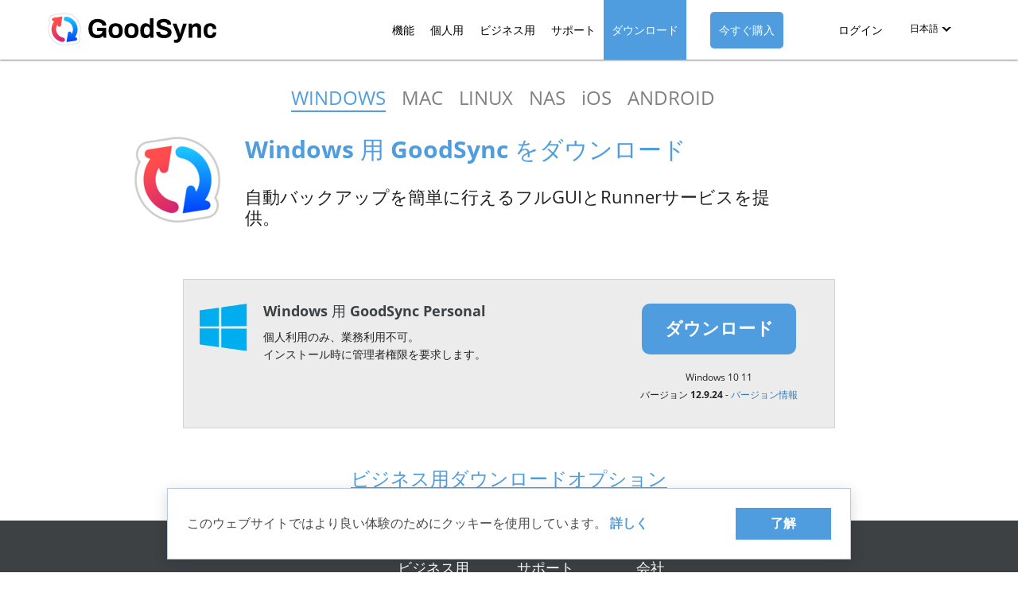

--- FILE ---
content_type: text/html; charset=utf-8
request_url: https://www.goodsync.com/jp/download?os=windows
body_size: 57102
content:
<!doctype html>
    <html itemscope="" itemtype="http://schema.org/WebPage" lang="ja">
<meta charset=utf-8>
  <title>Windows 用 GoodSync をダウンロード – 無料の同期 & バックアップソフト</title>
<meta name="description" content="Windows 用 GoodSync をダウンロードして、PC、外部ドライブ、クラウド間で安全にファイルを同期・バックアップ。簡単にインストールでき、個人利用は無料です。">
<meta name="viewport" content="width=device-width, initial-scale=1">
  <link rel="canonical" href="https://www.goodsync.com/jp/download?os=windows">
<link rel="alternate" hreflang="en-US" href="https://www.goodsync.com/download?os=windows">
<link rel="alternate" hreflang="x-default" href="https://www.goodsync.com/download?os=windows">
<link rel="alternate" hreflang="ar" href="https://www.goodsync.com/ar/download?os=windows">
<link rel="alternate" hreflang="br" href="https://www.goodsync.com/br/download?os=windows">
<link rel="alternate" hreflang="zh-Hans" href="https://www.goodsync.com/cn/download?os=windows">
<link rel="alternate" hreflang="de" href="https://www.goodsync.com/de/download?os=windows">
<link rel="alternate" hreflang="es" href="https://www.goodsync.com/es/download?os=windows">
<link rel="alternate" hreflang="fr" href="https://www.goodsync.com/fr/download?os=windows">
<link rel="alternate" hreflang="it" href="https://www.goodsync.com/it/download?os=windows">
<link rel="alternate" hreflang="ja" href="https://www.goodsync.com/jp/download?os=windows">
<link rel="alternate" hreflang="nl" href="https://www.goodsync.com/nl/download?os=windows">
<link rel="alternate" hreflang="ru" href="https://www.goodsync.com/ru/download?os=windows">
<link rel="alternate" hreflang="zh-Hant" href="https://www.goodsync.com/zh/download?os=windows">
<link rel="shortcut icon" href="/favicon.ico">
  <link rel="preload" href="/gsp/stylesheets/opensans/OpenSans-Regular-webfont.woff" as="font" type="font/woff2" crossorigin="anonymous">
  <link rel="preload" href="/gsp/stylesheets/opensans/OpenSans-Bold-webfont.woff" as="font" type="font/woff2" crossorigin="anonymous">
<style>
/*GS framework styles*/
/*reset*/b,blockquote,body,div,fieldset,figure,footer,form,h1,h2,h3,h4,h5,h6,header,hgroup,html,i,iframe,label,legend,li,mark,menu,nav,object,ol,p,pre,q,samp,section,small,span,strong,sub,sup,table,tbody,tfoot,thead,time,ul,var,video{margin:0;padding:0;border:0;outline:0;font-size:100%;vertical-align:baseline;background:0 0}a{background-color:transparent;color:#337ab7;text-decoration:none}a:active,a:hover{outline:0}b,strong{font-weight:700}button,input,optgroup,select,textarea{color:inherit;font:inherit;margin:0}button{overflow:visible}button,select{text-transform:none}button,html input[type=button],input[type=reset],input[type=submit]{-webkit-appearance:button;cursor:pointer}button[disabled],html input[disabled]{cursor:default}button::-moz-focus-inner,input::-moz-focus-inner{border:0;padding:0}input{line-height:normal}input[type=checkbox],input[type=radio]{-webkit-box-sizing:border-box;-moz-box-sizing:border-box;box-sizing:border-box;padding:0}textarea{overflow:auto}table{border-collapse:collapse;border-spacing:0}td,th{padding:0}*,:after,:before{-webkit-box-sizing:border-box;-moz-box-sizing:border-box;box-sizing:border-box}html{overflow-x:hidden;-webkit-tap-highlight-color:transparent}body{font-family:"Helvetica Neue",Helvetica,Arial;font-size:14px;line-height:1.42857143;color:#333;background-color:#fff}button,input,select,textarea{font-family:inherit;font-size:inherit;line-height:inherit}a:focus,a:hover{color:#23527c;text-decoration:underline}a:focus{outline:-webkit-focus-ring-color auto 5px;outline-offset:-2px}figure{margin:0}img{height:auto;max-width:100%;vertical-align:middle}
/*grid*/.container{padding-right:15px;padding-left:15px;margin-right:auto;margin-left:auto}.row{margin-right:-15px;margin-left:-15px}.col-lg-1,.col-lg-10,.col-lg-11,.col-lg-12,.col-lg-2,.col-lg-3,.col-lg-4,.col-lg-5,.col-lg-6,.col-lg-7,.col-lg-8,.col-lg-9,.col-md-1,.col-md-10,.col-md-11,.col-md-12,.col-md-2,.col-md-3,.col-md-4,.col-md-5,.col-md-6,.col-md-7,.col-md-8,.col-md-9,.col-sm-1,.col-sm-10,.col-sm-11,.col-sm-12,.col-sm-2,.col-sm-3,.col-sm-4,.col-sm-5,.col-sm-6,.col-sm-7,.col-sm-8,.col-sm-9,.col-xs-1,.col-xs-10,.col-xs-11,.col-xs-12,.col-xs-2,.col-xs-3,.col-xs-4,.col-xs-5,.col-xs-6,.col-xs-7,.col-xs-8,.col-xs-9{position:relative;min-height:1px;padding-right:15px;padding-left:15px}.col-xs-1,.col-xs-10,.col-xs-11,.col-xs-12,.col-xs-2,.col-xs-3,.col-xs-4,.col-xs-5,.col-xs-6,.col-xs-7,.col-xs-8,.col-xs-9{float:left}.col-xs-12{width:100%}.col-xs-11{width:91.66666667%}.col-xs-10{width:83.33333333%}.col-xs-9{width:75%}.col-xs-8{width:66.66666667%}.col-xs-7{width:58.33333333%}.col-xs-6{width:50%}.col-xs-5{width:41.66666667%}.col-xs-4{width:33.33333333%}.col-xs-3{width:25%}.col-xs-2{width:16.66666667%}.col-xs-1{width:8.33333333%}.col-xs-offset-12{margin-left:100%}.col-xs-offset-11{margin-left:91.66666667%}.col-xs-offset-10{margin-left:83.33333333%}.col-xs-offset-9{margin-left:75%}.col-xs-offset-8{margin-left:66.66666667%}.col-xs-offset-7{margin-left:58.33333333%}.col-xs-offset-6{margin-left:50%}.col-xs-offset-5{margin-left:41.66666667%}.col-xs-offset-4{margin-left:33.33333333%}.col-xs-offset-3{margin-left:25%}.col-xs-offset-2{margin-left:16.66666667%}.col-xs-offset-1{margin-left:8.33333333%}.col-xs-offset-0{margin-left:0}@media (min-width:768px){.container{width:750px}.col-sm-1,.col-sm-10,.col-sm-11,.col-sm-12,.col-sm-2,.col-sm-3,.col-sm-4,.col-sm-5,.col-sm-6,.col-sm-7,.col-sm-8,.col-sm-9{float:left}.col-sm-12{width:100%}.col-sm-11{width:91.66666667%}.col-sm-10{width:83.33333333%}.col-sm-9{width:75%}.col-sm-8{width:66.66666667%}.col-sm-7{width:58.33333333%}.col-sm-6{width:50%}.col-sm-5{width:41.66666667%}.col-sm-4{width:33.33333333%}.col-sm-3{width:25%}.col-sm-2{width:16.66666667%}.col-sm-1{width:8.33333333%}.col-sm-offset-12{margin-left:100%}.col-sm-offset-11{margin-left:91.66666667%}.col-sm-offset-10{margin-left:83.33333333%}.col-sm-offset-9{margin-left:75%}.col-sm-offset-8{margin-left:66.66666667%}.col-sm-offset-7{margin-left:58.33333333%}.col-sm-offset-6{margin-left:50%}.col-sm-offset-5{margin-left:41.66666667%}.col-sm-offset-4{margin-left:33.33333333%}.col-sm-offset-3{margin-left:25%}.col-sm-offset-2{margin-left:16.66666667%}.col-sm-offset-1{margin-left:8.33333333%}.col-sm-offset-0{margin-left:0}}@media (min-width:992px){.container{width:970px}.col-md-1,.col-md-10,.col-md-11,.col-md-12,.col-md-2,.col-md-3,.col-md-4,.col-md-5,.col-md-6,.col-md-7,.col-md-8,.col-md-9{float:left}.col-md-12{width:100%}.col-md-11{width:91.66666667%}.col-md-10{width:83.33333333%}.col-md-9{width:75%}.col-md-8{width:66.66666667%}.col-md-7{width:58.33333333%}.col-md-6{width:50%}.col-md-5{width:41.66666667%}.col-md-4{width:33.33333333%}.col-md-3{width:25%}.col-md-2{width:16.66666667%}.col-md-1{width:8.33333333%}.col-md-offset-12{margin-left:100%}.col-md-offset-11{margin-left:91.66666667%}.col-md-offset-10{margin-left:83.33333333%}.col-md-offset-9{margin-left:75%}.col-md-offset-8{margin-left:66.66666667%}.col-md-offset-7{margin-left:58.33333333%}.col-md-offset-6{margin-left:50%}.col-md-offset-5{margin-left:41.66666667%}.col-md-offset-4{margin-left:33.33333333%}.col-md-offset-3{margin-left:25%}.col-md-offset-2{margin-left:16.66666667%}.col-md-offset-1{margin-left:8.33333333%}.col-md-offset-0{margin-left:0}}@media (max-width:767px){.hidden-xs{display:none!important}}@media (min-width:768px) and (max-width:991px){.hidden-sm{display:none!important}}@media (min-width:992px) and (max-width:1199px){.hidden-md{display:none!important}}@media (min-width:1200px){.container{width:1170px}.col-lg-1,.col-lg-10,.col-lg-11,.col-lg-12,.col-lg-2,.col-lg-3,.col-lg-4,.col-lg-5,.col-lg-6,.col-lg-7,.col-lg-8,.col-lg-9{float:left}.col-lg-12{width:100%}.col-lg-11{width:91.66666667%}.col-lg-10{width:83.33333333%}.col-lg-9{width:75%}.col-lg-8{width:66.66666667%}.col-lg-7{width:58.33333333%}.col-lg-6{width:50%}.col-lg-5{width:41.66666667%}.col-lg-4{width:33.33333333%}.col-lg-3{width:25%}.col-lg-2{width:16.66666667%}.col-lg-1{width:8.33333333%}.col-lg-offset-12{margin-left:100%}.col-lg-offset-11{margin-left:91.66666667%}.col-lg-offset-10{margin-left:83.33333333%}.col-lg-offset-9{margin-left:75%}.col-lg-offset-8{margin-left:66.66666667%}.col-lg-offset-7{margin-left:58.33333333%}.col-lg-offset-6{margin-left:50%}.col-lg-offset-5{margin-left:41.66666667%}.col-lg-offset-4{margin-left:33.33333333%}.col-lg-offset-3{margin-left:25%}.col-lg-offset-2{margin-left:16.66666667%}.col-lg-offset-1{margin-left:8.33333333%}.col-lg-offset-0{margin-left:0}.hidden-lg{display:none!important}}
/*nav*/.nav>li,.nav>li>a,.navbar,.navbar-toggle{position:relative}.nav>li,.nav>li>a,.navbar-brand>img{display:block}.nav{padding-left:0;margin-bottom:0;list-style:none}.nav>li>a{padding:10px 15px}.nav>li>a:focus,.nav>li>a:hover{text-decoration:none;background-color:#eee}.nav>li.disabled>a{color:#777}.nav>li.disabled>a:focus,.nav>li.disabled>a:hover{color:#777;text-decoration:none;cursor:not-allowed;background-color:transparent}.nav .open>a,.nav .open>a:focus,.nav .open>a:hover{background-color:#eee;border-color:#337ab7}.nav .nav-divider{height:1px;margin:9px 0;overflow:hidden;background-color:#e5e5e5}.nav>li>a>img{max-width:none}.navbar{min-height:50px;margin-bottom:20px;border:1px solid transparent}.navbar-collapse.in{overflow-y:auto}.container>.navbar-collapse,.container>.navbar-header{margin-right:-15px;margin-left:-15px}.navbar-static-top{z-index:1000;border-width:0 0 1px}.navbar-brand{float:left;height:50px;padding:15px;font-size:18px;line-height:20px}.navbar-brand:focus,.navbar-brand:hover{text-decoration:none}.navbar-toggle{float:right;padding:9px 10px;margin-right:15px;margin-top:8px;margin-bottom:8px;background-color:transparent;background-image:none;border:1px solid transparent;border-radius:4px}.navbar-toggle:focus{outline:0}.navbar-toggle .icon-bar{display:block;width:22px;height:2px;border-radius:1px}.navbar-toggle .icon-bar+.icon-bar{margin-top:4px}.navbar-nav{margin:7.5px -15px}.navbar-nav>li>a{padding-top:10px;padding-bottom:10px;line-height:20px}@media(max-width:767px){.navbar-nav .open .dropdown-menu{position:static;float:none;width:auto;margin-top:0;background-color:transparent;border:0;-webkit-box-shadow:none;box-shadow:none}.navbar-nav .open .dropdown-menu .dropdown-header,.navbar-nav .open .dropdown-menu>li>a{padding:5px 15px 5px 25px}.navbar-nav .open .dropdown-menu>li>a{line-height:20px}.navbar-nav .open .dropdown-menu>li>a:focus,.navbar-nav .open .dropdown-menu>li>a:hover{background-image:none}}.navbar-nav>li>.dropdown-menu{margin-top:0;border-top-left-radius:0;border-top-right-radius:0}.navbar-fixed-bottom .navbar-nav>li>.dropdown-menu{margin-bottom:0;border-radius:4px 4px 0 0}.navbar-btn{margin-top:8px;margin-bottom:8px}.navbar-btn.btn-sm{margin-top:10px;margin-bottom:10px}.navbar-btn.btn-xs{margin-top:14px;margin-bottom:14px}.navbar-text{margin-top:15px;margin-bottom:15px}@media (min-width:768px){.navbar{border-radius:4px}.navbar-header,.navbar-nav>li{float:left}.navbar-collapse{border-top:0;-webkit-box-shadow:none;box-shadow:none}.container>.navbar-collapse,.container>.navbar-header{margin-right:0;margin-left:0}.navbar-static-top{border-radius:0}.navbar>.container .navbar-brand{margin-left:-15px}.navbar-toggle{display:none}.navbar-nav{float:left;margin:0}.navbar-nav>li>a{padding-top:15px;padding-bottom:15px}.navbar-text{float:left;margin-right:15px;margin-left:15px}.navbar-left{float:left!important}.navbar-right{float:right!important;margin-right:-15px}.navbar-right~.navbar-right{margin-right:0}}
/*common settings*/.clearfix:before,.clearfix:after,.container:before,.container:after,.row:before,.row:after,.nav:before,.nav:after,.navbar:before,.navbar:after,.navbar-header:before,.navbar-header:after,.navbar-collapse:before,.navbar-collapse:after{display:table;content:" "}.clearfix:after,.container:after,.row:after,.nav:after,.navbar:after,.navbar-header:after,.navbar-collapse:after{clear:both}label{display:inline-block;max-width:100%;margin-bottom:5px}.text-center{text-align:center}.text-left{text-align:left}.hide{display:none!important}.show{display:block!important}.invisible{visibility:hidden}.hidden{display:none !important}.modal-backdrop{position:fixed;top:0;right:0;bottom:0;left:0;z-index:1040;background-color:#000}.modal{position: fixed;top:0;right:0;bottom:0;left:0;z-index:1050;display:none;overflow:hidden;-webkit-overflow-scrolling:touch;outline:0}button.close {-webkit-appearance:none;padding:0;cursor:pointer;background:0 0;border:0;float: right;font-weight:700;line-height:1}.modal-open {overflow: hidden}.modal-dialog{position:relative;width:auto;margin:10px}
/*typofraphy*/
@font-face{font-family:open_sansregular;src:url(/gsp/stylesheets/opensans/OpenSans-Regular-webfont.eot);src:url(/gsp/stylesheets/opensans/OpenSans-Regular-webfont.eot?#iefix) format("embedded-opentype"),url(/gsp/stylesheets/opensans/OpenSans-Regular-webfont.woff) format("woff"),url(/gsp/stylesheets/opensans/OpenSans-Regular-webfont.ttf) format("truetype"),url(/gsp/stylesheets/opensans/OpenSans-Regular-webfont.svg#open_sansregular) format("svg");font-weight:400;font-style:normal;font-display:swap}
@font-face{font-family:open_sansbold;src:url(/gsp/stylesheets/opensans/OpenSans-Bold-webfont.eot);src:url(/gsp/stylesheets/opensans/OpenSans-Bold-webfont.eot?#iefix) format("embedded-opentype"),url(/gsp/stylesheets/opensans/OpenSans-Bold-webfont.woff) format("woff"),url(/gsp/stylesheets/opensans/OpenSans-Bold-webfont.ttf) format("truetype"),url(/gsp/stylesheets/opensans/OpenSans-Bold-webfont.svg#open_sansbold) format("svg");font-weight:400;font-style:normal;font-display:swap}
body{line-height:16px;font:16px/26px open_sansregular,Helvetica,Helvetica Neue,Arial;color:#222;width:100%;margin:0;padding:75px 0 0 0;text-align:center}
b,strong{font-family:open_sansbold,Helvetica,Helvetica Neue,Arial;font-weight:normal}
ul,li{list-style:none;text-align:left}
h1,h2,h3,h4,h5{font-family:open_sansbold,Helvetica,Helvetica Neue,Arial;text-align:left;font-weight:normal;line-height: 1.1}
h3,h4,h5{margin-top:20px}
h1{font-size:30px;margin:0 0 40px}
h2{color:#3d4144;font-size:24px;margin:20px 0 0}
h3{color:#3d4144;font-size:18px}
p{line-height:22px;margin-top:12px;margin-bottom:25px;text-align:left}
.half-line{line-height:0.6}
/*buttons*/
.button-box{display:inline-block;text-align:center}
.top-button-box{position:relative;top:-250px;margin-bottom:-100px}
.button-box img{display:block;width:159px;margin:20px auto 0 auto}
.action-button{font-family:Arial,sans-serif;display:inline-block;border-radius:10px;background:#ec513e;line-height:1.2;font-size:26px;color:#fff;padding:13px 20px;width:290px;vertical-align:middle}
.action-button:hover{text-decoration:none;background:#4f9ddf;color:#fff}
.blue-action-button.action-button{background:#4f9ddf;border:2px solid transparent}
.blue-action-button.action-button:hover,
.blue-action-button.action-button:focus{background:transparent;border:2px solid #fff;color:#fff;text-decoration:none}
.blue-transparent-action-button .action-button,
.blue-transparent-action-button.action-button{background:transparent;border:2px solid #4f9ddf;color:#4f9ddf}
.blue-transparent-action-button .action-button:hover,
.blue-transparent-action-button .action-button:focus,
.blue-transparent-action-button.action-button:hover,
.blue-transparent-action-button.action-button:focus{background:#4f9ddf;border:2px solid #4f9ddf;color:#fff;text-decoration:none}
.box-slider .blue-transparent-action-button .action-button,
.box-slider .blue-transparent-action-button.action-button{display:inline-block;width:auto;float:left}
.top-button-box .action-button{border:2px solid transparent}
.top-button-box .action-button:hover{background:transparent;border:2px solid #fff}
.only-button{padding:70px 0}
.button-box .buy-now{color:#fff;padding:15px 0;display:block;font-size:26px;margin:auto;text-shadow:1px 1px 1px rgba(0,0,0,0.5);}
/*margins*/
.tmarg20,.smallhair,.smalltop{margin-top:20px}
.tmarg40,.bighair,.bigtop{margin-top:40px}
.tmarg50{margin-top:50px}
.tmarg60,.biggerhair,.biggertop{margin-top:60px}
.bald,.notop{margin-top:0}
.top100{margin-top:100px}
.top150{margin-top:150px}
.top200{margin-top:200px}
.top250{margin-top:250px}
.tmargless20{margin-top:-20px}
.tmargless40{margin-top:-40px}
.tmargless60{margin-top:-60px}
.nobutt,.nobu{margin-bottom:0}
.flatbutt,.flatbu{margin-bottom:2px}
.smallbutt,.smallbu{margin-bottom:20px}
.bigbutt,.bigbu{margin-bottom:40px}
.biggerbutt,.biggerbu{margin-bottom:60px}
/*navbar*/
.navbar{margin-bottom:0}
.navbar-collapse{transition:height .3s;overflow:hidden}
#shc{height:75px;margin:0 auto;width:100%;background:#fff;z-index:10;position:fixed;top:0;-webkit-box-shadow:0 1px 2px 0 rgba(0,0,0,0.5);box-shadow:0 1px 2px 0 rgba(0,0,0,0.5)}
#lkeeper{color:#fff;padding:0;height:75px;background-color:#3d4144;max-width:960px;margin:0 auto;position:relative}
nav.quickfooter{display:inline-block;min-width:0;float:none;min-height:55px;height:100%;width:100%;border:0;border-radius:0;background-color:#fff;font-size:14px}
nav.quickfooter a{display:block;text-align:center;text-decoration:none;color:#000;background:#fff;-webkit-transition:none;transition:none;box-sizing:content-box;line-height:26px;font-size:14px}
nav.quickfooter a#slogolink{padding:0}
nav.quickfooter a#slogolink:hover{border:none}
nav.quickfooter a:hover,
.nav>li>a:focus,
.nav>li.selected>a,
nav.quickfooter .log-click.active{display:block;text-align:center;text-decoration:none;color:#fff;background:#4f9ddf;border-bottom:solid 4px #4f9ddf;-webkit-transition:none;transition:none}
div.stickylogo{display:inline-block;width:212px;float:left;min-height:75px;text-align:left;margin-left:-100px}
div.stickylogo img{padding:16px 0 0 0}
.navbar-nav{float:right;padding-right:100px}
.nav>li>a{padding:25px 12px 20px;font-family:open_sansbold,Helvetica,Helvetica Neue,Arial}
nav.quickfooter .nav-button{border:2px solid transparent;color:#fff;background:#4f9ddf;padding:8px 9px 8px;margin:15px 5px 0 5px;border-radius:5px;font-family:open_sansregular,Helvetica,Helvetica Neue,Arial;font-weight:normal}
nav.quickfooter .nav-button:hover{background:transparent;border:2px solid #4f9ddf;color:#4f9ddf}
.nav .log-container{position:absolute;right:0}
.log-container a.log-click{box-sizing:border-box;height:75px;border-bottom:none}
.stickylang-container{margin:0 auto;float:right;text-align:center;height:100%;width:100px;background:#fff;font-size:12px;position:absolute;right:-100px;top:0;padding-top:30px;line-height:16px}
.stickyheader-wrapper{margin:0 auto;display:inline-block;text-align:left;vertical-align:top;line-height:100%;width:100%}
.stickylang-container.lang-play,.log-container a:hover{background:#4f9ddf;color:#fff}
.b-lang{position:relative;text-align:center;z-index:200;cursor:pointer}
.b-langzzcurr{color:#000;line-height:100%;text-decoration:none}
.bottom-lang-container .b-langzzcurr{color:#fff}
.b-langzzlist a{border-bottom:none;display:block;color:#000;background:none;margin:0;text-decoration:none;padding:14px 7px;height:40px;line-height:1;text-align:left;box-sizing:border-box}
.b-langzzlist a.ar{font-size:16px;line-height:0.7}
.b-langzzlist a.text-right{text-align:right}
.stickylang-container a,.stickylang-container a:hover,.log-container a,.log-container a:hover,
.stickylang-container .b-langzzcurr:hover{text-decoration:none;color:#000}
.b-langzzlist a:hover,.log-container .log-list a:hover{background:#4f9ddf;color:#fff}
.stickylang-container a:hover,.lang-play .b-langzzname,.log-container a:hover{color:#fff}
.b-caret{border-left:6px solid transparent;border-right:6px solid transparent;border-top:6px solid #000;content:"";display:inline-block;height:0;vertical-align:middle;width:0;position:relative}
.stickylang-container .b-caret{transform:rotate(0deg);transition:transform 0.3s}
.b-langzzcurr .b-caret{margin-left:1px;line-height:55px;vertical-align:middle}
.b-caret:after{border-left:6px solid transparent;border-right:6px solid transparent;border-top:6px solid #fff;content:"";display:inline-block;position:absolute;left:-6px;top:-8.5px}
.lang-play .b-caret{border-top:6px solid #fff}
.stickylang-container.lang-play .b-caret,
.b-langzzname:hover>.b-caret{transform:rotate(180deg);transition:transform 0.3s}
.stickylang-container.lang-play .b-caret:after{border-top:6px solid #4f9ddf}
.b-langzzlist{-webkit-box-shadow:0 1px 2px 0 rgba(0,0,0,0.5);box-shadow:0 1px 2px 0 rgba(0,0,0,0.5);display:block;list-style-type:none;position:absolute;z-index:501;width:100%;top:45px;margin:0;padding:0;color:#fff;text-align:left;height:0;overflow:hidden;transition:all 0.5s;background:#fff;border:none}
.stickylang-container.lang-play .b-langzzlist{height:calc(40px * 13);transition:all 0.3s}
.b-langzzlist li{margin:0;line-height:100%}
.buy-now-btn-nav{margin-left:25px}
.bottom-lang-container{display:none}
@media (max-width:1200px){
#shc .stickylang-container{display:none}
.bottom-lang-container{display:block}
div.stickylogo{padding-left:0;margin-left:0}
.stickylang-container{position:static;margin:auto;float:none;width:200px;height:40px;background-color:#ec513e;border-radius:30px;margin-top:20px}
.stickyheader-wrapper{line-height:40px}
.b-langzzcurr{width:100%;display:inline-block}
.b-langzzname{color:#fff}
.stickylang-container .b-caret{margin-top:-3px;border-bottom:6px solid #fff;border-top:none}
.stickylang-container .b-caret:after{border-bottom:6px solid #ec513e;border-top:none;top:3px}
.stickylang-container.lang-play .b-caret:after{border-bottom:6px solid #4f9ddf;border-top:none}
.stickylang-container .b-langzzlist{background:#4f5254}
.stickylang-container .b-langzzlist a{height:30px;text-align:center;color:#fff}
.stickylang-container.lang-play .b-langzzlist{height:calc(30px * 13);background:#4f5254;border-radius:30px}
.b-langzzcurr .b-caret{position:absolute;right:20px;top:50%}
.b-langzzlist{top:auto;bottom:40px;width:100%;left:0;z-index:199}
.b-langzzlist a{padding:6px 5px}
.stickylang-container .b-langzzlist a:hover{color:#fff}
.stickylang-container{padding-top:0}
.buy-now-btn-nav{margin-left:0}
.navbar-nav{padding-right:75px}
.nav>li>a{padding:25px 7px 20px}
}
@media (max-width:1000px){
#lkeeper,.navbar{position:static}
.navbar-toggle{background-color:#4f9ddf;width:44px;height:32px;margin-top:20px}
.navbar-toggle.collapsed{background-color:#4f9ddf}
.navbar-toggle:focus{outline:0}
.navbar-toggle.collapsed .icon-bar:nth-child(1),
.navbar-toggle.collapsed .icon-bar:nth-child(2),
.navbar-toggle.collapsed .icon-bar:nth-child(3){transform:rotate(0deg);position:static;top:0;display:block;transition:all 0.3s;background:#fff}
.navbar-toggle .icon-bar:nth-child(1){transform:rotate(135deg);position:relative;top:3px;transition:all 0.3s}
.navbar-toggle .icon-bar:nth-child(2){display:none}
.navbar-toggle .icon-bar:nth-child(3){transform:rotate(45deg);position:relative;top:-3px;transition:all 0.3s}
.navbar-toggle .icon-bar{background:#fff}
.navbar-collapse{height:0;background-color:#fff;width:100%;padding:0;position:absolute;left:0;border:none;z-index:99;padding:0}
ul#qflist{width:100%;padding-right:0;margin:0}
.navbar-nav>li{float:none}
.nav>li>a{float:none;text-align:left;max-width:100%;display:block;padding:10px 15px}
nav.quickfooter .nav-button,
nav.quickfooter .nav-button:hover{border:none;color:#000;background:#fff;margin:0;border-radius:0;padding:10px 15px}
nav.quickfooter .nav-button:hover{color:#fff;background:#4f9ddf}
.nav .log-container{position:relative}
.log-container a.log-click,nav.quickfooter .log-click:hover{height:auto;border-bottom:none}
nav.quickfooter a:hover,.nav>li>a:focus,
.nav>li.selected>a{border:none;text-align:left;outline:none}
.stickyheader-wrapper{max-width:100%;width:auto;display:block}
}
@media(max-width:992px){div.stickylogo{padding-left:10px}}
@media(min-width:768px){.navbar-header{float:none}.navbar-toggle{display:block}}
@media(min-width:1001px){.navbar-header{float:left}.navbar-toggle{display:none}}
@media(min-width:1440px){#lkeeper{max-width:1170px}.buy-now-btn-nav{margin-left:50px}}
#bannerSlug b{font-weight:bold;}
/*anhor nav*/
.page-with-anchor-nav{padding-top:50px}
.anchor-nav{position:fixed;z-index:9;width:100%;top:75px;background:#4f9ddf;box-shadow:0 1px 2px 0 rgba(0,0,0,0.5);min-height:50px}
.top-section-shadow{-webkit-box-shadow:0px -30px 30px 0px rgba(0,0,0,0.5);-moz-box-shadow:0px -30px 30px 0px rgba(0,0,0,0.5);box-shadow:0px -30px 30px 0px rgba(0,0,0,0.5);position:relative}
.anchor-nav.top-section-shadow{box-shadow:0px -30px 30px 0px rgba(0,0,0,0.5),0 1px 2px 0 rgba(0,0,0,0.5)}
.anchor-nav a{height:50px;line-height:50px;display:inline-block;font-size:14px;text-transform:uppercase;color:#fff;text-decoration:none;padding:0 20px;border-bottom:4px solid transparent}
.anchor-nav a:hover{background-color:rgba(0,0,0,.1)}
.anchor-nav a.active,
.anchor-nav a.selected{border-bottom:2px solid #fff}
.anchor-nav .row{margin:0 -30px}
@media(max-width:1200px){
.anchor-nav {min-height:100px;display:flex;align-items:center}
.anchor-nav a{font-size:12px}
.anchor-nav .row{margin:0 -10px}
.anchor-nav .container{max-width:768px}
.page-with-anchor-nav{padding-top:100px}
}
@media(max-width:768px){
.anchor-nav {min-height:78px}
.anchor-nav a{line-height:20px;height:20px;font-size:10px;padding:0 5px}
.anchor-nav .container{max-width:320px}
.page-with-anchor-nav{padding-top:78px}
}
/*cookies notification*/
.cookies-notification-container{font-family:Open Sans,sans-serif;position:fixed;bottom:16px;left:0;width:100%;z-index:10000;font-size:16px;line-height:24px;color:#4a4a4a}
.cookies-notification{width:100%;max-width:860px;margin:0 auto;box-shadow:0 4px 16px 0 rgba(15,16,17,0.15);background-color:#fff;border:solid 1px #b3c8e4;padding:24px;display:table;color:#4a4a4a;text-align:right}
.cookies-notification > div{display:table-cell;vertical-align:middle}
.cookies-notification .c{padding-right:40px;text-align:left}
.cookies-notification .got-it{background-color:#4f9ddf;display:inline-block;min-width:120px;text-align:center;color:#fff;padding:8px;cursor:pointer;box-sizing:border-box;font-weight:600;text-decoration:none}
.cookies-notification .learn-more{color:#4f9ddf;text-decoration:none;font-weight:600}
.cookies-notification .learn-more:hover{color:#4f9ddf;text-decoration:underline}
.cookies-notification .got-it:hover{background:#ec513e;text-decoration:none}
@media(max-width:960px){
.cookies-notification-container{bottom:0}
.cookies-notification{border:0}
}
@media(max-width:414px){
.cookies-notification{font-size:14px;line-height:16px;text-align:left}
.cookies-notification,
.cookies-notification > div{display:block}
.cookies-notification .c{padding-right:0;margin-bottom:16px}
}
/*footer*/
#newfoot{background:#3d4144;min-height:260px;margin:0 auto -10px auto;padding:40px 10px 10px 10px}
#newfootinner{width:600px;margin:0 auto;color:#fff;text-align:left}
.newfootcol{display:inline-block;float:left;width:150px;padding:10px}
ul.newfoot{list-style:none;font-size:12px;padding:0}
#newfoot li{line-height:18px}
ul.newfoot li:first-child{font-size:18px;margin-bottom:10px}
.newfootcol a:link,
.newfootcol a:visited{color:#fff;text-decoration:none}
.newfootcol a:hover{color:#4f9ddf;text-decoration:none}
.footer-social-icons{margin:40px 0 20px 0}
.footer-social-icons img{transition:all 0.3s;transform:rotate(0deg)}
.footer-social-icons img:hover{transition:all 0.3s;transform:rotate(360deg)}
.newfootcols-left,.newfootcols-right{display:block;float:left;width:300px}
.copyright{clear:both;text-align:center;background:#3d4144;min-height:180px;color:#fff;font-size:12px;line-height:16px;margin-top:0;padding-top:30px}
.privacy-shield{margin-left:12px}
.privacy-shield img{height:45px}
.newfootcol .newfoot:nth-child(2){margin-top:20px}
@media (max-width:1000px){
.newfootcols-left,.newfootcols-right{display:block;width:300px;margin:auto;float:none}
.newfootcols-left{margin-bottom:20px}
.newfootcol{display:block;vertical-align:text-top;width:150px}
}
@media (max-width:992px){
.stickyheader-wrapper,#newfootinner,#connectinner{width:300px}
.stickylang-container,#newfootinner,.copyright{padding:0 10px}
}
@media (max-width:768px){
.newfootcols-left,.newfootcols-right{width:130px;margin-bottom:0}
.newfootcol{display:block;width:130px;margin-bottom:10px}
}
@media (max-width:480px){.privacy-shield{margin:10px 0;display:inline-block}}
/*Version News preformatted txt*/
pre {line-height:16px;text-align:left;border: 1px solid #e1e4e8;border-radius: 6px;padding:8px;}
/* hero */
.download-nav {
	margin: 30px auto 30px auto;
	text-align: center;
}
.download-nav-inner a,
 .download-nav {
	font-size: 24px;
	color: grey;
	text-decoration: none;
	line-height: 1.5;
}
.download-nav-inner a.selected {
	color: #4f9ddf;
	border-bottom: solid 2px #4f9ddf;
}
.download-nav-inner a:hover {
	color: #4f9ddf;
}
.content-box {
	width: auto;
	max-width: 700px;
	display: inline-block;
	float: left;
	margin-left: 30px;
	margin-bottom: 40px;
}
.content-box h1 {
	margin-bottom: 30px;
	color: #4f9ddf;
	font-size: 30px;
}
.headclipart {
	font-size: 22px;
  line-height: 26px;
}
.download-img {
	display: inline-block;
	float: left;
	max-width: 110px;
}
.dlrftagline {
	font-size: 22px;
	line-height: 26px;
	overflow: hidden !important;
	margin-bottom: 25px;
}
.dlrftagline a {
	color: #337ab7;
	text-decoration: none;
}
@media (max-width: 768px) {
	.download-img {
		float: none;
	}
	.content-box {
		max-width: 100%;
		margin: 20px 0 0 0;
		width: 100%;
		float: none;
	}
}
@media (max-width: 992px) {
	.headwrapper,
	.headwrapper ~ .rfcontent {
		width: 100%;
		padding: 0 10px;
	}
}
/* download wrapper */
.smalltop {
	margin: 20px 0;
	text-align: center;
	color: #4f9ddf;
}
.downloadwrapper {
	padding: 30px 20px 20px 20px;
	min-height: 184px;
	width: 820px;
	border: 1px solid lightgrey;
	margin: 0 auto 10px auto;
	background: #ececec;
	position: relative;
}
.dlinfo {
	width: calc(100% - 250px);
	margin: 0;
	display: inline-block;
	float: left;
}
.platformicon4 {
	display: inline-block;
	float: left;
	max-width: 60px;
	margin-right: 20px;
}
.textlabel {
	margin: 0;
	width: calc(100% - 80px);
}
.dltxt {
	width: calc(100% - 80px);
	font-size: 14px;
	display: inline-block;
	float: right;
}
.dlinforight {
	display: inline-block;
	float: left;
	width: 250px;
	text-align: center;
}
.trendybtn {
	background: #4f9ddf;
	font-family: 'montserratsemi_bold', sans-serif;
	font-size: 22px;
	line-height: 1.4;
	padding: 14px 0;
	color: #ffffff;
	border: solid 3px #4f9ddf;
	border-radius: 10px;
	width: 194px;
	font-weight: bold;
	display: inline-block;
}
.trendybtn:hover {
	background: #2e374b;
	color: #fff;
	border: solid 3px #2e374b;
}
.dlinfotext {
	margin-top: 18px;
	text-align: center;
	width: 250px;
	font-size: 12px;
	margin-bottom: 10px;
}
@media (max-width: 992px) {
	.downloadwrapper {
		height: auto;
		width: 100%;
	}
}
@media (max-width: 768px) {
	.dlinfo {
		width: 100%;
	}
	.dlinfo img {
		float: none;
		margin: 0;
	}
	.dlinfo .textlabel, 
	.dltxt {
		float: none;
		width: 100%;
		margin: 10px 0 !important;
		text-align: center;
	}
	.dlinforight {
		float: none;
		min-height: 59px;
	}
}
/* show more/less */
.bigbutt {
	margin-bottom: 40px;
}
.biggertop {
	text-align: center;
	font-size: 24px;
	color: #4f9ddf;
	margin: 30px auto 20px;
	width: 400px;
	text-decoration: underline;
	background-repeat: no-repeat;
	background-position: 380px center;
	clear: both;
	overflow: hidden;
	cursor: pointer;	
}
@media (max-width: 768px) {
	.biggertop {
		max-width: 300px;
	}
}
.header-nav {
	margin: 30px auto 30px auto;
    text-align: center;
}
.header-nav a {
	font-size: 24px;
	color: grey;
	text-decoration: none;
	line-height: 1.5;
}
.header-nav a.selected {
	color: #4f9ddf;
  border-bottom: solid 2px #4f9ddf;
}
/* DE */
.anchor-nav.anchor-nav_de a{padding:0 15px}
.navbar-nav_de.navbar-nav{padding-right:130px}
.navbar-nav_de.navbar-nav>li>a{padding:25px 10px 20px}
.navbar-nav_de.navbar-nav>li>a.nav-button{padding:8px 9px 8px}
@media (max-width:1200px){
.navbar-nav_de.navbar-nav{padding-right:115px}
.navbar-nav_de.navbar-nav>li>a{padding:25px 8px 20px}
.navbar-nav_de.navbar-nav .nav-button{padding:8px 9px 8px}
}
@media (max-width:1000px){
.navbar-nav_de.navbar-nav>li>a,
.navbar-nav_de.navbar-nav .nav-button,
.navbar-nav_de.navbar-nav>li>a.nav-button{padding:10px 15px}
}
.download-page_de .trendybtn{padding:14px;text-align:center}
.big-slider .hide-wrapper,
.big-slider .box-slider {height:600px}
.big-slider #radio-button-1:checked ~ .container .desktop-slider-col .box-slider{top:0}
.big-slider #radio-button-2:checked ~ .container .desktop-slider-col .box-slider{top:-600px}
.big-slider #radio-button-3:checked ~ .container .desktop-slider-col .box-slider{top:-1200px}
.big-slider .box-slider p{height:190px}
.compare-radio-box.compare-radio-box_de{width:305px;margin-left:-25px}
.compare-radio-box.compare-radio-box_de label{max-width:120px;vertical-align:middle;line-height:1.2}
.filebackup img, .filesync img{max-width:300px;margin-left:20px}
@media (max-width:1200px){
.compare-radio-box.compare-radio-box_de{width:250px;margin-left:0}
.compare-radio-box.compare-radio-box_de label{max-width:100%}
.de_for-servers-slider .box-slider p{font-size:15px}
}
@media (max-width:992px){
.compare-radio-box.compare-radio-box_de{position:static;margin:auto}
.big-slider .box-slider {height:0}
.big-slider #radio-button-1:checked ~ .container .box-slider-1,
.big-slider #radio-button-2:checked ~ .container .box-slider-2,
.big-slider #radio-button-3:checked ~ .container .box-slider-3{height:320px}
.big-slider .box-slider p{height:240px}
.filebackup img, .filesync img{display:block;margin:30px auto;float:none}
}
/* JP */
.compare-head.compare-head_jp:before{height:345px}
.compare-body_jp .compare-box_header{font-size:15px}
.jp_compare-box_small-text{min-height:72px}
/* FR */
.navbar-nav_fr.nav>li>a{padding:25px 9px 20px}
.navbar-nav_fr.nav>li.buy-now-btn-nav{margin-left:0}
.navbar-nav_fr.nav>li.buy-now-btn-nav>a{padding:12.5px 9px 12.5px;line-height:14px;margin-top:10px}
.navbar-nav.navbar-nav_fr.nav{padding-right:120px}
@media (max-width:1200px){.quickfooter .navbar-nav_fr a{font-size:12px}}
@media (max-width:1000px){
.navbar-nav_fr.nav>li>a,
.navbar-nav_fr.nav>li.buy-now-btn-nav>a{padding:10px 15px}
.navbar-nav_fr.nav>li.buy-now-btn-nav>a{line-height:26px;margin-top:0}
.navbar-nav_fr.nav>li.buy-now-btn-nav>a br{display:none}
.quickfooter .navbar-nav_fr a{font-size:14px}
}
.fr-button-box .action-button,
.fr-button.action-button{width:300px}
/* IT */
@media (min-width:480px){
.it-button-box .action-button,
.connect.gs-explorer-blue .it-button-box .action-button,
.gs-explorer-supports.gs-explorer .it-button-box .action-button{width:330px}
}
@media (min-width:1200px){.it-line-button-box .action-button{width:330px}}
/* RU */
.compare-footer.ru-compare-footer:before{height:280px}
.ru-compare-list-bottom{padding-top:100px}
.compare-head.compare-head_ru:before{height:360px}
/* ZH */
.zh_lang .action-button{padding:13px 9px}
</style>
<script>
    function getParams(strParams, divider) {
      const params = {};
      const queryParams = strParams.split(divider);
      for (const param of queryParams) {
        const [key, value] = param.split('=');
        params[key] = value;
      }
      return params;
    }
    function getQueryParams() {
      return getParams(window.location.search.slice(1), '&');
    }
    function getCookieParams() {
      return getParams(document.cookie, '; ');
    }
    const queryParams = getQueryParams();
    const cookieParams = getCookieParams();
    function cookieString(param, value, max_age_days) {
        return param + "=" + encodeURIComponent(value) + "; domain=goodsync.com; path=/; max-age=" + 60*60*24*max_age_days + "; Secure"; // in seconds
    }
    function affidInit() {
        var affid = "";
        if (queryParams.affid && queryParams.affid.match(/^\w{5}$/)) {
            affid = queryParams.affid.toLowerCase();
            document.cookie = cookieString("affid", affid, 60);
            return affid;
        }
        if (cookieParams.affid && cookieParams.affid.match(/^\w{5}$/)) {
            affid = cookieParams.affid.toLowerCase();
        }
        return affid;
    }
    function discountInit() {
        if (queryParams.dc && queryParams.dc.match(/^\w+$/)) {
            document.cookie = cookieString("dc", queryParams.dc, 1);
        }
    }
    affid = affidInit();
    discountInit();
    if (queryParams.gclid) {
        document.cookie = cookieString("gnid", queryParams.gclid, 90);
    }
</script>
</head>
<body id="body">
<script>
  dataLayer = [{
    'pageCategory': 'consumer',
    'pageType': 'content',
    'ClientOS': 'macos',
    'pageLang': 'jp'
  }];
</script>
<noscript>
<iframe src="//www.googletagmanager.com/ns.html?id=GTM-MT7WB8" height="0" width="0" style="display:none;visibility:hidden"></iframe>
</noscript>
<script>(function(w,d,s,l,i){w[l]=w[l]||[];w[l].push({'gtm.start':
new Date().getTime(),event:'gtm.js'});var f=d.getElementsByTagName(s)[0],
j=d.createElement(s),dl=l!='dataLayer'?'&l='+l:'';j.async=true;j.src=
'//www.googletagmanager.com/gtm.js?id='+i+dl;f.parentNode.insertBefore(j,f);
})(window,document,'script','dataLayer','GTM-MT7WB8');
</script>
<div id="shc">
  <header id="lkeeper" class="wrapper">
    <nav class="navbar quickfooter">
      <div class="navbar-header">
        <button type="button" class="navbar-toggle collapsed" data-toggle="collapse" data-target="#main-menu" aria-expanded="false">
          <span class="icon-bar"></span>
          <span class="icon-bar"></span>
          <span class="icon-bar"></span>
        </button>
        <a href="/jp" id="slogolink"><div class="stickylogo"><img src="/gsp/img/gs_logo_black.svg" style="width:212px;" alt="Goodsync Logo" width="212" height="42"></div></a>
      </div>
      <div class="collapse navbar-collapse" id="main-menu">
        <ul class="nav navbar-nav drop navbar-nav_de" id="qflist">
          <li class="qfli __features_page__"><a href="/jp/features" class="qflia">機能</a></li>
          <li class="qfli __personal_page__"><a href="/jp/personal" class="qflia">個人用</a></li>
          <li class="qfli for-business-container"><a href="/jp/business" class="qflia for-business-link">ビジネス用</a></li>
          <li class="qfli __support_page__"><a href="/jp/support" class="qflia">サポート</a></li>
            <li class="qfli selected"><a href="/jp/download" class="qflia">ダウンロード</a></li>
    <li class="qfli buy-now-btn-nav"><a href="https://www.goodsync.com/php/pums/rfprepay.php?lic=goodsync&amp;lang=jp" id="dlbtn" class="qflia nav-button">今すぐ購入</a></li>
      <li class="qfli log-container">
          <a class="qflia log-click" href="https://www.goodsync.com/manage/login">ログイン</a>
      </li>
        </ul>
      </div>
    </nav>
<div class="stickylang-container">
  <div class="stickyheader-wrapper">
    <div class="clearfix">
      <div class="b-lang">
        <span class="b-langzzcurr">
          <span data-lang="jp" class="b-langzzname">&#26085;&#26412;&#35486;</span>
          <em class="b-caret"></em>
        </span>
        <ul class="b-langzzlist" dir="ltr">
          <li><a href="/" class="us">English</a></li>
          <li><a href="/de" class="de">Deutsch</a></li>
          <li><a href="/es" class="es">Español-419</a></li>
          <li><a href="/fr" class="fr">Fran&#231;ais</a></li>
          <li><a href="/it" class="it">Italiano</a></li>
          <li><a href="/jp" class="jp">&#26085;&#26412;&#35486;</a></li>
          <li><a href="/nl" class="nl">Nederlands</a></li>
          <li><a href="/ru" class="ru">Pycc&#1082;&#1080;&#1081;</a></li>
          <li><a href="/cn" class="cn">&#20013;&#25991;&#65288;&#31616;&#20307;&#65289;</a></li>
          <li><a href="/zh" class="zh">繁體中文</a></li>
          <li><a href="/br" class="br">Portuguese-BR</a></li>
          <li><a href="/ar" class="ar" dir="rtl">عربى</a></li>
          <li><a href="/translate" class="not-lang-link">More...</a></li>
        </ul>
      </div>
    </div>
  </div>
</div>
  </header>
</div>
<div class="container bigbutt">
  <div class="row">
    <div class="col-md-10 col-md-offset-1">
      <div id="downloadnavigationhelper" class="header-nav">
        <div id="downloadnavigationhelperinner">
          <a href="/jp/download?os=windows" class="selected">WINDOWS</a>&nbsp;&nbsp;&nbsp;&nbsp;
          <a href="/jp/download?os=macos" class="__download_mac__">MAC</a>&nbsp;&nbsp;&nbsp;&nbsp;
          <a href="/jp/download?os=linux" class="__download_linux__">LINUX</a>&nbsp;&nbsp;&nbsp;&nbsp;
          <a href="/jp/download?os=nas" class="__download_nas__">NAS</a>&nbsp;&nbsp;&nbsp;&nbsp;
          <a href="/jp/download?os=ios" class="__download_ios__">iOS</a>&nbsp;&nbsp;&nbsp;&nbsp;
          <a href="/jp/download?os=android" class="__download_android__">ANDROID</a>&nbsp;&nbsp;&nbsp;&nbsp;
        </div>
      </div>
<div class="rfcontent">
<div id="download">
  <div id="headwrapper" class="headwrapper">
      <img 
        src="/images/download/gs-download_1x.webp" 
        srcset="/images/download/gs-download_1x.webp 1x, /images/download/gs-download.webp 1.5x" 
        id="headclipart"
        class="download-img"
        alt="GoodSync をダウンロード" 
        width="110" 
        height="110" 
      >
    <div id="dltitle" class="content-box">
        <h1 id="dlrfh1">Windows 用 GoodSync をダウンロード</h1>
        <p class="dlrftagline">自動バックアップを簡単に行えるフルGUIとRunnerサービスを提供。</p>
    </div>
    <div class="clearfix"></div>
  </div>
<!-- Downloads for Windows -->
<div class="downloadwrapper clearfix">
  <div class="dlinfo">
    <img src="/images/ent/win.webp" class="platformicon4" alt="Windows 用 GoodSync Personal" width="60" height="60">
    <h3 class="textlabel">Windows 用 GoodSync Personal</h3>
    <p class="dltxt"> 個人利用のみ、業務利用不可。<br> インストール時に管理者権限を要求します。 </p>
  </div>
  <div class="dlinforight">
    <a href="https://www.goodsync.com/download/GoodSync-vsub-Setup.exe" data-download="gs-win" class="trendybuttonwrapper"><span class="trendybtn">ダウンロード</span></a>
    <p class="dlinfotext">
      Windows 10 11
      <br>
      <b>バージョン 12.9.24</b> - <a href="/news-windows" class="vnews">バージョン情報</a>
    </p>
  </div>
</div>
      <div id="show_options" style="display:none;">
<div class="clearfix"></div>
<div class="downloadwrapper clearfix">
  <div class="dlinfo">
    <img src="/images/ent/win.webp" class="platformicon4" alt="Windows Server 用 GoodSync" width="60" height="60" loading="lazy">
    <h3 class="textlabel">Windows Server 用 GoodSync</h3>
    <p class="dltxt"> Windows Server OS 上で GoodSync を実行するために必要です。
    <br> ユーザー数と接続数は無制限です。
    <br> <i>サーバーごとに 1 ライセンスが必要です。</i>
    </p>
  </div>
  <div class="dlinforight">
      <a href="https://www.goodsync.com/download/GoodSync-vsub-Server-Setup.exe" data-download="gs-win" class="trendybuttonwrapper"><span class="trendybtn">ダウンロード</span></a>
    <p class="dlinfotext">
      Windows Server 2016 - 2022
      <br>
      <b>バージョン 12.9.24</b> - <a href="/news-windows" class="vnews">バージョン情報</a>
    </p>
  </div>
</div>
<div class="clearfix"></div>
<div class="downloadwrapper clearfix">
  <div class="dlinfo">
    <img src="/images/ent/win.webp" class="platformicon4" alt="Windows Server 用 GoodSync" width="60" height="60" loading="lazy">
    <h3 class="textlabel">Windows 用 GoodSync Workstation</h3>
  <p class="dltxt">ビジネス環境で GoodSync を使用するために必要です。
  <br>管理者はユーザーの操作を制限するポリシーを指定できます。
  <br><i>ワークステーションごとに 1 ライセンスが必要です。</i>
    </p>
  </div>
  <div class="dlinforight">
      <a href="https://www.goodsync.com/download/GoodSync-vsub-Workstation-Setup.exe" data-download="gs-win" class="trendybuttonwrapper"><span class="trendybtn">ダウンロード</span></a>
    <p class="dlinfotext">
       Windows 10 11
      <br>
      <b>バージョン 12.9.24</b> - <a href="/news-windows" class="vnews">バージョン情報</a>
    </p>
  </div>
</div>
<div class="clearfix"></div>
<div class="downloadwrapper clearfix">
  <div class="dlinfo">
    <img src="/images/ent/win.webp" class="platformicon4" alt="Windows Server 用 GoodSync" width="60" height="60" loading="lazy">
    <h3 class="textlabel">Windows 用 GoodSync MSI</h3>
    <p class="dltxt">
     Active Directory などを通じたサイレントインストール用の MSI インストーラーです。<br>
    </p>
  </div>
  <div class="dlinforight">
      <a href="https://www.goodsync.com/download/GoodSync-vsub-Setup.msi" data-download="gs-win" class="trendybuttonwrapper"><span class="trendybtn">ダウンロード</span></a>
    <p class="dlinfotext">
       Windows 10 11
      <br>
      <b>バージョン 12.9.24</b> - <a href="/news-windows" class="vnews">バージョン情報</a>
    </p>
  </div>
</div>
<div class="clearfix"></div>
      </div>
          </div>
      </div>
    </div>
  </div>
</div>
      <div class="bigbutt">
        <a href="/jp/download?os=windows&business=1"> <div id="show_more_dl_opt" class="collapsed biggertop">ビジネス用ダウンロードオプション</div></href>
      </div>
<div id="newfoot">
  <div id="newfootinner" class="clearfix">
    <div class="newfootcols-left clearfix">
      <div class="newfootcol">
        <ul class="newfoot">
          <li>機能</li>
          <li><a href="/jp/features">バックアップと同期</a></li>
          <li><a href="/jp/goodsync-connect">グッドシンクコネクト</a></li>
          <li><a href="/jp/goodsync-explorer">グッドシンクエクスプローラ</a></li>
          <li><a href="/jp/goodsync-storage" class="selected">グッドシンクストレージ</a></li>
          <li><a href="/jp/goodsync2go">グッドシンク2Go</a></li>
          <li><a href="/jp/features#platform-support">プラットフォームとサービス</a></li>
          <li><a href="/jp/free-vs-pro">無料版と有料版</a></li>
          <li><a href="/jp/for-wd-users">グッドシンク for WD </a></li>
        </ul>
      </div>
      <div class="newfootcol">
        <ul class="newfoot">
          <li>ビジネス用</li>
          <li><a href="/jp/business-server">サーバOS用</a></li>
          <li><a href="/jp/business-control-center">バックアップコントロールセンター</a></li>
          <li><a href="/jp/business-compare">価格</a></li>
          <li><a href="/business-resources">リソース</a></li>
          <li><a href="/jp/business-contact-us">連絡先</a></li>
        </ul>
      </div>
    </div>
    <div class="newfootcols-right clearfix">
      <div class="newfootcol">
        <ul class="newfoot">
          <li>サポート</li>
          <li><a href="https://help.goodsync.com/hc/en-us/">ヘルプセンター</a></li>
          <li><a href="/jp/manual">説明書</a></li>
        </ul>
        <ul class="newfoot">
          <li>プロモーション</li>
          <li><a href="/affiliates">アフィリエイト</a></li>
          <li><a href="/resellers">リセラー</a></li>
        </ul>
      </div>
      <div class="newfootcol">
        <ul class="newfoot">
          <li>会社</li>
          <li><a href="/about-us">企業情報</a></li>
          <li><a href="/press">プレス</a></li>
          <li><a href="https://blog.goodsync.com" target="_BLANK" rel="noopener noreferrer">ブログ</a></li>
          <li><a href="/user-quotes">レビュー</a></li>
          <li><a href="/translate">翻訳</a></li>
          <li><a href="/jp/locations">連絡先</a></li>
          <li><a href="/jp/license">ライセンス合意書</a></li>
          <li><a href="/privacy-policy">プライバシーポリシー</a></li>
          <li><a href="https://www.roboform.com/jp/password-manager">パスワード管理</a></li>
          <li><a href="/jp/site-map">サイトマップ</a></li>
        </ul>
      </div>
    </div>
  </div>
  <div class="footer-social-icons text-center">
    <a href="http://twitter.com/GoodSync" target="_blank" rel="noopener noreferrer" aria-label="GoodSync on Twitter"><img loading="lazy" src="/images/icons/applications/twitter-icon.webp" alt="" width="40" height="40"></a>&nbsp;&nbsp;&nbsp;
    <a href="http://www.facebook.com/GoodSync" target="_blank" rel="noopener noreferrer" aria-label="GoodSync on Facebook"><img loading="lazy" src="/images/icons/applications/facebook-icon.png" alt="" width="40" height="40"></a>&nbsp;&nbsp;&nbsp;
    <a href="https://www.youtube.com/channel/UCKaWezKEmRmIORjDa_Lof5w" target="_blank" rel="noopener noreferrer" aria-label="GoodSync on YouTube"><img loading="lazy" src="/images/icons/applications/youtube-icon.png" alt="" width="40" height="40"></a>
  </div>
  <div class="bottom-lang-container">
<div class="stickylang-container">
  <div class="stickyheader-wrapper">
    <div class="clearfix">
      <div class="b-lang">
        <span class="b-langzzcurr">
          <span data-lang="jp" class="b-langzzname">&#26085;&#26412;&#35486;</span>
          <em class="b-caret"></em>
        </span>
        <ul class="b-langzzlist" dir="ltr">
          <li><a href="/" class="us">English</a></li>
          <li><a href="/de" class="de">Deutsch</a></li>
          <li><a href="/es" class="es">Español-419</a></li>
          <li><a href="/fr" class="fr">Fran&#231;ais</a></li>
          <li><a href="/it" class="it">Italiano</a></li>
          <li><a href="/jp" class="jp">&#26085;&#26412;&#35486;</a></li>
          <li><a href="/nl" class="nl">Nederlands</a></li>
          <li><a href="/ru" class="ru">Pycc&#1082;&#1080;&#1081;</a></li>
          <li><a href="/cn" class="cn">&#20013;&#25991;&#65288;&#31616;&#20307;&#65289;</a></li>
          <li><a href="/zh" class="zh">繁體中文</a></li>
          <li><a href="/br" class="br">Portuguese-BR</a></li>
          <li><a href="/ar" class="ar" dir="rtl">عربى</a></li>
          <li><a href="/translate" class="not-lang-link">More...</a></li>
        </ul>
      </div>
    </div>
  </div>
</div>
  </div>
</div>
<div class="clearfix" style="clear:both;"></div>
<div class="copyright">
  <br>Copyright &copy; 2009 - 2026 Siber Systems, Inc. All rights reserved.<br>3701 Pender Dr, Suite 400, Fairfax, VA 22030<br><br><br>
  <a class="privacy-shield" href="https://www.privacyshield.gov/participant?id=a2zt000000007ZDAAY&status=Active" target="_blank" rel="noopener noreferrer" title="Privacy Shield">
    <img loading="lazy" src="/images/gdpr.webp" alt="privacy shield logo" width="114" height="45">
  </a>
</div>
<div class="cookies-notification-container" style="display:none">
    <div class="cookies-notification">
        <div class="c">このウェブサイトではより良い体験のためにクッキーを使用しています。 <a aria-label="About cookies" href="/privacy-policy" class="learn-more"> 詳しく</a></div>
        <div><span class="got-it" data-action="got_it">了解</span></div>
    </div>
</div>
<script>
function getCookie(cname) {
  var name=cname+"=";
  var ca=decodeURIComponent(document.cookie).split(';');
  for(var i=0;i<ca.length;i++) {
    var c=ca[i];
    while(c.charAt(0)==' '){c=c.substring(1)}
    if (c.indexOf(name)==0){return c.substring(name.length,c.length)}
  }
  return null;
}
var burger=document.querySelector('.navbar-toggle')
var navbar=document.querySelector('.navbar-collapse')
var navbarHeight=document.querySelectorAll('#qflist li').length * 46
burger.addEventListener('click',function(e){
  burger.classList.toggle('collapsed')
  collapsing();
})
window.addEventListener('resize', function() {
  if (window.innerWidth >= 1000) navbar.style.height="auto";
  else collapsing();
})
function collapsing() {
  if (!burger.classList.contains('collapsed')){
    navbar.style.height=navbarHeight+"px";
  } else {
    navbar.style.height="0";
  }
}
var langContainers=document.querySelectorAll('.stickylang-container')
if (langContainers.length) {
  document.querySelector("html").addEventListener('click',function(e) {
    if (window.innerWidth <= 1200) {
      if (!e.target.closest('.bottom-lang-container')){langContainers[1].classList.remove("lang-play")}
      else{langContainers[1].classList.toggle("lang-play")}
    } else {
      if (!e.target.closest('.stickylang-container')){langContainers[0].classList.remove("lang-play")}
      else{langContainers[0].classList.toggle("lang-play")}
    }
  })
}
var cookiesNotification=document.querySelector(".cookies-notification-container")
var gotItButton=document.querySelector(".got-it")
var date=new Date;
date.setDate(date.getDate()+365)
var cookie=getCookie("gs")
if(cookie==null){cookiesNotification.style.display="block"}
gotItButton.addEventListener('click',function(){
  cookiesNotification.style.display="none"
  document.cookie="gs=gs-cookie; path=/; Secure; expires="+date.toUTCString();
})
document.querySelectorAll(".b-langzzlist").forEach(function(langlist){
  langlist.addEventListener('click', function(e){
    if(e.target.tagName==="A"&&!e.target.classList.contains('not-lang-link')){
      var href=e.target.getAttribute('href')
      document.cookie="gsLang="+href+"; path=/; Secure; expires="+date.toUTCString();
        e.preventDefault();
        var pathname=location.pathname.split('/')
        var parameters=window.location.search
        if(document.querySelector('.b-langzzname').dataset.lang!=='en' && "/jp" !== '/'){
          pathname.shift()
        }
        if(href!=='/'){pathname[0]=href}
        else{pathname[0]=''}
        window.location.href=location.origin+pathname.join('/')+parameters;
    }
  })
})
var dcCookie = getCookie("dc");
if(dcCookie){
  var links = document.getElementsByTagName('a');
  for(var i = 0; i< links.length; i++){
    if(links[i].href == "https://www.goodsync.com/php/pums/rfprepay.php?lic=goodsync"){
      var dcstring = links[i].href;
      var newdcstring = dcstring + "&dc=" + dcCookie;
      links[i].setAttribute('href', newdcstring);
    }
    if(links[i].href == "https://www.goodsync.com/php/pums/rfprepay.php?lic=goodsync&lang=jp"){
      var dcstring = links[i].href;
      var newdcstring = dcstring + "&dc=" + dcCookie;
      links[i].setAttribute('href', newdcstring);
    }
    if(links[i].href == "http://buy.goodsync.com"){
      var dcstring = links[i].href;
      var newdcstring = dcstring + "&dc=" + dcCookie;
      links[i].setAttribute('href', newdcstring);
    }
    if(links[i].href == "https://www.goodsync.com/php/pums/rfprepay.php?lic=goodsync2go"){
      var dcstring = links[i].href;
      var newdcstring = dcstring + "&dc=" + dcCookie;
      links[i].setAttribute('href', newdcstring);
    }
    if(links[i].href == "https://www.goodsync.com/php/pums/rfprepay.php?lic=goodsync-mac"){
      var dcstring = links[i].href;
      var newdcstring = dcstring + "&dc=" + dcCookie;
      links[i].setAttribute('href', newdcstring);
    }
    if(links[i].href == "https://www.goodsync.com/php/pums/rfprepay.php?currency=USD&lic=goodsync-business"){
      var dcstring = links[i].href;
      var newdcstring = dcstring + "&dc=" + dcCookie;
      links[i].setAttribute('href', newdcstring);
    }
    if(links[i].href == "https://www.goodsync.com/php/pums/rfprepay.php?lic=goodsync_promo"){
      var dcstring = links[i].href;
      var newdcstring = dcstring + "&dc=" + dcCookie;
      links[i].setAttribute('href', newdcstring);
    }
  }
}
var affidCookie = getCookie("affid");
if(affidCookie) {
  var links = document.getElementsByTagName('a');
  for(var i = 0; i< links.length; i++){
    if(links[i].href == "https://www.goodsync.com/download/GoodSync-vsub-Setup.exe") {
      var string = links[i].href;
      var newstring = "-" + affidCookie + ".exe"
      var newstring1 = string.replace(".exe",newstring);
      var newstring2 = newstring1.replace("/download/GoodSync-vsub", "/download/affs/GoodSync");
      links[i].setAttribute('href', newstring2);
    }
    if(links[i].href == "https://www.goodsync.com/download/GoodSync-vsub-2Go-Setup.exe") {
      var string = links[i].href;
      var newstring = "-" + affidCookie + ".exe"
      var newstring1 = string.replace(".exe",newstring);
      var newstring2 = newstring1.replace("/download/GoodSync-vsub", "/download/affs/GoodSync");
      links[i].setAttribute('href', newstring2);
    }
    if(links[i].href == "https://www.goodsync.com/download/goodsync-vsub-mac.zip") {
      var string = links[i].href;
      var newstring = "-" + affidCookie + ".dmg"
      var newstring1 = string.replace(".zip", newstring);
      var newstring2 = newstring1.replace("/download/goodsync-vsub", "/download/affs/goodsync");
      links[i].setAttribute('href', newstring2);
    }
  }
}
</script>
</body>
</html>


--- FILE ---
content_type: image/svg+xml
request_url: https://www.goodsync.com/gsp/img/gs_logo_black.svg
body_size: 9025
content:
<svg width="211" height="42" viewBox="0 0 211 42" fill="none" xmlns="http://www.w3.org/2000/svg">
<path d="M38.5511 29.7993C42.1448 22.4316 40.9134 13.3077 34.8029 7.19718C29.8091 2.20342 22.7963 0.470502 16.3915 1.96078L6.57914 3.50382C2.39582 4.16167 0.581496 9.19877 3.38065 12.3423C-0.128556 19.6849 1.12581 28.7312 7.19731 34.8027C11.9317 39.5371 18.4833 41.3412 24.6074 40.2451L35.2892 38.5653C39.4405 37.9125 41.2589 32.9472 38.5511 29.7993Z" fill="white"/>
<path d="M39.1387 29.7294C42.6512 22.2289 41.3439 13.0312 35.1564 6.84363C30.0393 1.72657 22.856 -0.0505265 16.296 1.46965L6.50147 3.00989C2.04275 3.71105 0.0405835 8.96748 2.7923 12.4198C-0.633388 19.8926 0.697143 29.0097 6.84375 35.1563C11.6979 40.0105 18.4144 41.8597 24.6901 40.7382L35.3668 39.0592C39.7914 38.3634 41.7964 33.1827 39.1387 29.7294Z" stroke="black" stroke-opacity="0.12"/>
<path d="M23.0403 10.683C25.012 11.0905 26.8882 12.0575 28.4154 13.5847C31.9878 17.1571 32.4949 22.6397 29.9463 26.7858L29.4088 25.2146C29.3047 24.9104 29.1327 24.6344 28.9057 24.4073C27.6809 23.1818 25.5754 23.8765 25.3052 25.5952L23.4966 37.1022L35.0096 35.2908C36.7226 35.0213 37.4149 32.9207 36.1936 31.6987C35.9613 31.4663 35.6776 31.2917 35.3652 31.1889L34.1434 30.7866C38.8058 24.3337 38.257 15.298 32.4796 9.52055C30.0704 7.11138 27.0947 5.61139 23.9759 5.01933C19.0801 4.51868 18.7217 10.1607 23.0805 10.6758L23.0403 10.683Z" fill="url(#paint0_linear)"/>
<path d="M16.5286 15.9767L18.2972 4.73013L7.03925 6.50051C5.36425 6.76391 4.68722 8.817 5.88153 10.0113C6.10867 10.2384 6.38604 10.4091 6.69153 10.5096L8.0468 10.9556C3.18056 17.4237 3.66577 26.6246 9.52057 32.4794C11.898 34.8568 14.8273 36.3489 17.9012 36.9567C22.5167 37.2071 22.7738 31.7819 18.5037 31.2772L18.6575 31.2499C16.7968 30.8088 15.0336 29.8641 13.5847 28.4152C9.99022 24.8207 9.49907 19.2923 12.1014 15.1374L12.516 16.3486C12.6177 16.6459 12.786 16.9157 13.0079 17.1377C14.2056 18.3354 16.2645 17.6564 16.5286 15.9767Z" fill="url(#paint1_linear)"/>
<path d="M61.9452 32.1768C58.4506 32.1768 55.7473 31.1834 53.8352 29.1967C51.9451 27.2099 51 24.1499 51 20.0166C51 15.9746 52.011 12.9374 54.033 10.905C56.055 8.87256 58.9122 7.85635 62.6045 7.85635C64.5606 7.85635 66.3408 8.17606 67.9452 8.81547C69.5716 9.43205 70.8573 10.3797 71.8024 11.6586C72.7694 12.9145 73.253 14.456 73.253 16.2829H68.3079C68.3079 15.0041 67.7584 13.9878 66.6595 13.2343C65.5826 12.4578 64.2858 12.0696 62.7693 12.0696C60.4616 12.0696 58.7363 12.709 57.5935 13.9878C56.4726 15.2667 55.9121 17.105 55.9121 19.5028V20.5304C55.9121 23.0424 56.4286 24.9149 57.4616 26.1481C58.5166 27.3584 60.121 27.9635 62.2748 27.9635C64.0551 27.9635 65.5276 27.5296 66.6925 26.6619C67.8573 25.7713 68.4507 24.5724 68.4727 23.0652H61.6155V18.989H73.253V31.7657H69.9562L69.5276 29.1624C68.4727 30.2129 67.3628 30.9779 66.1979 31.4575C65.0331 31.937 63.6155 32.1768 61.9452 32.1768Z" fill="black"/>
<path d="M84.9999 32.1768C82.0328 32.1768 79.824 31.4118 78.3734 29.8818C76.9229 28.3517 76.1976 25.9768 76.1976 22.7569C76.1976 19.537 76.9229 17.1621 78.3734 15.632C79.824 14.102 82.0328 13.337 84.9999 13.337C87.9669 13.337 90.1758 14.102 91.6263 15.632C93.0989 17.1621 93.8351 19.537 93.8351 22.7569C93.8351 25.9768 93.0989 28.3517 91.6263 29.8818C90.1758 31.4118 87.9669 32.1768 84.9999 32.1768ZM84.9999 28.3403C86.4724 28.3403 87.5384 27.9064 88.1977 27.0387C88.8571 26.1481 89.1867 24.8122 89.1867 23.0309V22.4829C89.1867 20.7017 88.8571 19.3772 88.1977 18.5094C87.5384 17.6188 86.4724 17.1735 84.9999 17.1735C83.5273 17.1735 82.4614 17.6188 81.8021 18.5094C81.1647 19.3772 80.846 20.7017 80.846 22.4829V23.0309C80.846 24.8122 81.1647 26.1481 81.8021 27.0387C82.4614 27.9064 83.5273 28.3403 84.9999 28.3403Z" fill="black"/>
<path d="M104.824 32.1768C101.857 32.1768 99.6482 31.4118 98.1976 29.8818C96.7471 28.3517 96.0218 25.9768 96.0218 22.7569C96.0218 19.537 96.7471 17.1621 98.1976 15.632C99.6482 14.102 101.857 13.337 104.824 13.337C107.791 13.337 110 14.102 111.451 15.632C112.923 17.1621 113.659 19.537 113.659 22.7569C113.659 25.9768 112.923 28.3517 111.451 29.8818C110 31.4118 107.791 32.1768 104.824 32.1768ZM104.824 28.3403C106.297 28.3403 107.363 27.9064 108.022 27.0387C108.681 26.1481 109.011 24.8122 109.011 23.0309V22.4829C109.011 20.7017 108.681 19.3772 108.022 18.5094C107.363 17.6188 106.297 17.1735 104.824 17.1735C103.352 17.1735 102.286 17.6188 101.626 18.5094C100.989 19.3772 100.67 20.7017 100.67 22.4829V23.0309C100.67 24.8122 100.989 26.1481 101.626 27.0387C102.286 27.9064 103.352 28.3403 104.824 28.3403Z" fill="black"/>
<path d="M122.736 32.1768C120.538 32.1768 118.835 31.4004 117.626 29.8475C116.417 28.2718 115.813 25.8969 115.813 22.7227C115.813 19.6169 116.417 17.2762 117.626 15.7006C118.857 14.1249 120.483 13.337 122.505 13.337C123.67 13.337 124.692 13.554 125.571 13.9878C126.472 14.4217 127.176 15.0383 127.681 15.8376H127.879V7H132.396V31.7657H128.538L128.242 29.4022H128.011C127.461 30.3157 126.725 31.0122 125.802 31.4917C124.879 31.9484 123.857 32.1768 122.736 32.1768ZM124.187 28.1006C126.648 28.1006 127.879 26.4221 127.879 23.0652V22.5171C127.879 19.1145 126.648 17.4133 124.187 17.4133C122.846 17.4133 121.89 17.8357 121.319 18.6807C120.747 19.5028 120.461 20.7587 120.461 22.4486V23.0652C120.461 24.7551 120.747 26.0225 121.319 26.8674C121.89 27.6895 122.846 28.1006 124.187 28.1006Z" fill="black"/>
<path d="M145.297 32.1768C143.56 32.1768 141.967 31.9028 140.516 31.3547C139.088 30.7838 137.945 29.9503 137.088 28.8541C136.231 27.758 135.802 26.4335 135.802 24.8807L135.835 24.1271H140.681L140.648 24.6751C140.648 25.6799 141.077 26.4792 141.934 27.0729C142.791 27.6667 143.989 27.9635 145.527 27.9635C147.154 27.9635 148.33 27.7466 149.055 27.3127C149.78 26.856 150.143 26.2508 150.143 25.4972C150.143 24.835 149.901 24.2869 149.418 23.853C148.956 23.3963 148.363 23.0424 147.637 22.7912C146.934 22.5171 145.956 22.1974 144.703 21.832C142.923 21.3068 141.483 20.8044 140.384 20.3249C139.286 19.8453 138.341 19.1374 137.549 18.2011C136.758 17.242 136.362 15.986 136.362 14.4331C136.362 12.2866 137.198 10.6538 138.868 9.53481C140.538 8.41584 142.758 7.85635 145.527 7.85635C148.143 7.85635 150.275 8.43868 151.923 9.60332C153.593 10.7451 154.429 12.4692 154.429 14.7757V15.1867H149.681V14.8785C149.681 14.0107 149.297 13.3256 148.527 12.8232C147.78 12.3208 146.758 12.0696 145.461 12.0696C144.077 12.0696 143.011 12.2637 142.264 12.6519C141.538 13.0401 141.176 13.5768 141.176 14.2619C141.176 14.7871 141.395 15.2438 141.835 15.632C142.275 15.9974 142.824 16.3057 143.483 16.5569C144.143 16.7853 145.077 17.0707 146.286 17.4133C148.088 17.9157 149.56 18.418 150.703 18.9204C151.868 19.4 152.868 20.1193 153.703 21.0785C154.538 22.0376 154.956 23.2936 154.956 24.8464C154.956 27.3584 154.088 29.2081 152.352 30.3956C150.637 31.5831 148.286 32.1768 145.297 32.1768Z" fill="black"/>
<path d="M161.055 38C159.846 38 158.813 37.8516 157.956 37.5547V34.2663H160.099C160.868 34.2663 161.494 34.0722 161.978 33.684C162.461 33.2958 162.857 32.6564 163.165 31.7657L156.373 13.7481H161.088L164.351 22.2088C164.681 23.0994 165.088 24.6637 165.571 26.9017H165.736C166.264 24.8007 166.67 23.2479 166.956 22.2431L169.527 13.7481H174.11L168.275 30.8409C167.747 32.3481 167.198 33.6041 166.626 34.6088C166.055 35.6365 165.308 36.4586 164.384 37.0751C163.483 37.6917 162.373 38 161.055 38Z" fill="black"/>
<path d="M176.406 13.7481H180.264L180.593 16.1116H180.824C182.231 14.2619 184.033 13.337 186.231 13.337C188.011 13.337 189.407 13.8394 190.418 14.8442C191.451 15.849 191.967 17.4589 191.967 19.674V31.7657H187.451V20.6674C187.451 19.5484 187.198 18.7378 186.692 18.2354C186.187 17.733 185.439 17.4818 184.45 17.4818C183.439 17.4818 182.593 17.8586 181.912 18.6122C181.253 19.3429 180.923 20.2564 180.923 21.3525V31.7657H176.406V13.7481Z" fill="black"/>
<path d="M203.418 32.1768C200.648 32.1768 198.571 31.4118 197.187 29.8818C195.824 28.3517 195.143 25.9768 195.143 22.7569C195.143 19.5599 195.824 17.1963 197.187 15.6663C198.571 14.1134 200.648 13.337 203.418 13.337C205.725 13.337 207.56 13.9536 208.923 15.1867C210.308 16.3971 211 18.1783 211 20.5304H206.451C206.451 19.4343 206.176 18.5893 205.626 17.9956C205.077 17.4018 204.308 17.105 203.319 17.105C202.088 17.105 201.176 17.5617 200.582 18.4751C200.011 19.3657 199.725 20.7017 199.725 22.4829V23.0309C199.725 24.8122 200.022 26.1595 200.615 27.0729C201.231 27.9635 202.209 28.4088 203.549 28.4088C204.494 28.4088 205.242 28.112 205.791 27.5182C206.363 26.9017 206.648 26.0567 206.648 24.9834H211C211 27.3355 210.319 29.1282 208.956 30.3613C207.593 31.5716 205.747 32.1768 203.418 32.1768Z" fill="black"/>
<defs>
<linearGradient id="paint0_linear" x1="28.6561" y1="5.19222" x2="28.7156" y2="35.343" gradientUnits="userSpaceOnUse">
<stop stop-color="#1DC9FF"/>
<stop offset="1" stop-color="#0047FF"/>
</linearGradient>
<linearGradient id="paint1_linear" x1="8.41869" y1="13.4347" x2="22.431" y2="32.0505" gradientUnits="userSpaceOnUse">
<stop stop-color="#FF4D4D"/>
<stop offset="1" stop-color="#D4276F"/>
</linearGradient>
</defs>
</svg>
